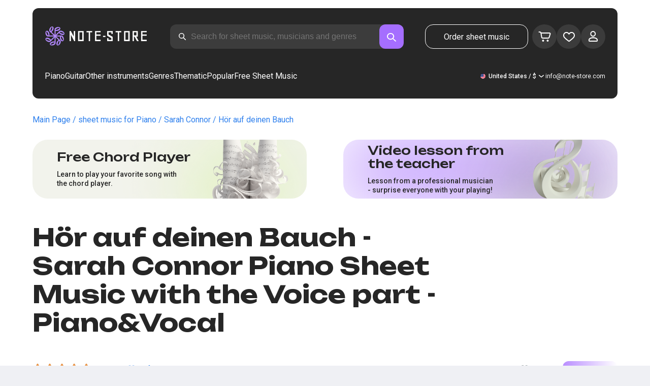

--- FILE ---
content_type: image/svg+xml
request_url: https://note-store.com/_next/image/?url=%2F_next%2Fstatic%2Fmedia%2Fuser.996fc731.svg&w=32&q=75
body_size: 510
content:
<svg xmlns="http://www.w3.org/2000/svg" width="29" height="28" fill="none"><path fill="#fff" d="M17.852 8.634a3.584 3.584 0 0 0-3.586-3.585 3.584 3.584 0 0 0-3.585 3.585 3.584 3.584 0 0 0 3.585 3.585 3.584 3.584 0 0 0 3.586-3.585Zm2.049 0a5.633 5.633 0 0 1-5.635 5.634 5.633 5.633 0 0 1-5.634-5.634A5.633 5.633 0 0 1 14.266 3a5.633 5.633 0 0 1 5.635 5.634ZM7.096 21.074c0 .966-.082.877.467.877h13.92c.548 0 .466.089.466-.878 0-2.344-3.384-3.732-7.427-3.732-4.042 0-7.426 1.388-7.426 3.732Zm-2.05 0c0-3.976 4.405-5.781 9.477-5.781 5.071 0 9.475 1.805 9.475 5.78 0 2.066-.8 2.927-2.516 2.927H7.562c-1.715 0-2.515-.861-2.515-2.927Z"/></svg>

--- FILE ---
content_type: image/svg+xml
request_url: https://note-store.com/_next/static/media/radiobutton-filled.dd8be864.svg
body_size: 215
content:
<svg xmlns="http://www.w3.org/2000/svg" width="24" height="24" fill="none"><g clip-path="url(#a)"><circle cx="12" cy="12" r="11" stroke="#A56EFF" stroke-width="2"/><path fill="#A56EFF" d="M12 6a6 6 0 1 0 0 12 6 6 0 0 0 0-12Z"/></g><defs><clipPath id="a"><path fill="#fff" d="M0 0h24v24H0z"/></clipPath></defs></svg>

--- FILE ---
content_type: text/x-component
request_url: https://note-store.com/notes/sarah-connor/h-r-auf-deinen-bauch/piano-vocal/
body_size: 23675
content:
5:I[39275,[],""]
6:I[61343,[],""]
0:["$@1",["rdFDcmOLKd0mdM-wuf4--",[[["",{"children":["(site)",{"children":["notes",{"children":[["params","sarah-connor/h-r-auf-deinen-bauch/piano-vocal","c"],{"children":["__PAGE__",{}]}]}]}]},"$undefined","$undefined",true],["",{"children":["(site)",{"children":["notes",{"children":[["params","sarah-connor/h-r-auf-deinen-bauch/piano-vocal","c"],{"children":["__PAGE__",{},[["$L2","$L3"],null],null]},["$L4",null],null]},["$","$L5",null,{"parallelRouterKey":"children","segmentPath":["children","(site)","children","notes","children"],"error":"$undefined","errorStyles":"$undefined","errorScripts":"$undefined","template":["$","$L6",null,{}],"templateStyles":"$undefined","templateScripts":"$undefined","notFound":"$undefined","notFoundStyles":"$undefined","styles":[["$","link","0",{"rel":"stylesheet","href":"/_next/static/css/0e077d84c283da68.css","precedence":"next","crossOrigin":"$undefined"}],["$","link","1",{"rel":"stylesheet","href":"/_next/static/css/2293e73dc04b184f.css","precedence":"next","crossOrigin":"$undefined"}],["$","link","2",{"rel":"stylesheet","href":"/_next/static/css/5afe35dd353c8357.css","precedence":"next","crossOrigin":"$undefined"}]]}],null]},["$","$L5",null,{"parallelRouterKey":"children","segmentPath":["children","(site)","children"],"error":"$undefined","errorStyles":"$undefined","errorScripts":"$undefined","template":["$","$L6",null,{}],"templateStyles":"$undefined","templateScripts":"$undefined","notFound":"$undefined","notFoundStyles":"$undefined","styles":null}],null]},["$L7",null],null],[[["$","link","0",{"rel":"stylesheet","href":"/_next/static/css/087f83ec98ebf895.css","precedence":"next","crossOrigin":"$undefined"}],["$","link","1",{"rel":"stylesheet","href":"/_next/static/css/c154efa23b2cf12f.css","precedence":"next","crossOrigin":"$undefined"}],["$","link","2",{"rel":"stylesheet","href":"/_next/static/css/0b5fd78d9f433e7f.css","precedence":"next","crossOrigin":"$undefined"}],["$","link","3",{"rel":"stylesheet","href":"/_next/static/css/64eb758c0c4bc0e6.css","precedence":"next","crossOrigin":"$undefined"}],["$","link","4",{"rel":"stylesheet","href":"/_next/static/css/72af30f6c8bfc58f.css","precedence":"next","crossOrigin":"$undefined"}],["$","link","5",{"rel":"stylesheet","href":"/_next/static/css/4eda288013bfb479.css","precedence":"next","crossOrigin":"$undefined"}],["$","link","6",{"rel":"stylesheet","href":"/_next/static/css/2921da38a20c95b0.css","precedence":"next","crossOrigin":"$undefined"}]],[null,"$L8"]]]]]]
9:I[38173,["3553","static/chunks/3553-c21275d24910e8a0.js","7492","static/chunks/7492-3d8f6cd682c25b6d.js","9343","static/chunks/9343-1aaf1b933d593fc0.js","2286","static/chunks/2286-5d5c626269d95ef4.js","3153","static/chunks/3153-e43a8004825745a4.js","4071","static/chunks/4071-4f93b7f44251ec0d.js","4584","static/chunks/4584-8e3ac8e2692e0cf6.js","1221","static/chunks/1221-f6755b2654a8b5a6.js","2189","static/chunks/2189-e1712c7f59149102.js","3293","static/chunks/3293-994257ca6a29a576.js","2102","static/chunks/2102-a33aa070730217d1.js","2417","static/chunks/2417-dba6c43147b499a5.js","1088","static/chunks/1088-cc24574a80a6edf6.js","3335","static/chunks/app/(site)/notes/%5B...params%5D/page-d1b4308658c7aa7c.js"],"Image"]
a:I[84080,["3553","static/chunks/3553-c21275d24910e8a0.js","7492","static/chunks/7492-3d8f6cd682c25b6d.js","5223","static/chunks/5223-f2b1186a44902908.js","1259","static/chunks/1259-5efd85cffc08a80e.js","1221","static/chunks/1221-f6755b2654a8b5a6.js","2189","static/chunks/2189-e1712c7f59149102.js","3185","static/chunks/app/layout-95bd0063cf4b28aa.js"],""]
b:I[75959,["3553","static/chunks/3553-c21275d24910e8a0.js","7492","static/chunks/7492-3d8f6cd682c25b6d.js","5223","static/chunks/5223-f2b1186a44902908.js","1259","static/chunks/1259-5efd85cffc08a80e.js","1221","static/chunks/1221-f6755b2654a8b5a6.js","2189","static/chunks/2189-e1712c7f59149102.js","3185","static/chunks/app/layout-95bd0063cf4b28aa.js"],"ReactQueryProvider"]
c:I[59907,["3553","static/chunks/3553-c21275d24910e8a0.js","7492","static/chunks/7492-3d8f6cd682c25b6d.js","5223","static/chunks/5223-f2b1186a44902908.js","1259","static/chunks/1259-5efd85cffc08a80e.js","1221","static/chunks/1221-f6755b2654a8b5a6.js","2189","static/chunks/2189-e1712c7f59149102.js","3185","static/chunks/app/layout-95bd0063cf4b28aa.js"],"AuthProvider"]
d:I[41269,["3553","static/chunks/3553-c21275d24910e8a0.js","7492","static/chunks/7492-3d8f6cd682c25b6d.js","5223","static/chunks/5223-f2b1186a44902908.js","1259","static/chunks/1259-5efd85cffc08a80e.js","1221","static/chunks/1221-f6755b2654a8b5a6.js","2189","static/chunks/2189-e1712c7f59149102.js","3185","static/chunks/app/layout-95bd0063cf4b28aa.js"],"ModalProvider"]
e:I[61867,["3553","static/chunks/3553-c21275d24910e8a0.js","7492","static/chunks/7492-3d8f6cd682c25b6d.js","5223","static/chunks/5223-f2b1186a44902908.js","1259","static/chunks/1259-5efd85cffc08a80e.js","1221","static/chunks/1221-f6755b2654a8b5a6.js","2189","static/chunks/2189-e1712c7f59149102.js","3185","static/chunks/app/layout-95bd0063cf4b28aa.js"],"CurrencyProvider"]
f:I[26917,["3553","static/chunks/3553-c21275d24910e8a0.js","7492","static/chunks/7492-3d8f6cd682c25b6d.js","5223","static/chunks/5223-f2b1186a44902908.js","1259","static/chunks/1259-5efd85cffc08a80e.js","1221","static/chunks/1221-f6755b2654a8b5a6.js","2189","static/chunks/2189-e1712c7f59149102.js","3185","static/chunks/app/layout-95bd0063cf4b28aa.js"],"YandexMetrika"]
10:I[34845,["3553","static/chunks/3553-c21275d24910e8a0.js","7492","static/chunks/7492-3d8f6cd682c25b6d.js","1221","static/chunks/1221-f6755b2654a8b5a6.js","2189","static/chunks/2189-e1712c7f59149102.js","7601","static/chunks/app/error-93c50744908b8c4d.js"],"default"]
12:I[7487,["3553","static/chunks/3553-c21275d24910e8a0.js","7492","static/chunks/7492-3d8f6cd682c25b6d.js","9343","static/chunks/9343-1aaf1b933d593fc0.js","2286","static/chunks/2286-5d5c626269d95ef4.js","1221","static/chunks/1221-f6755b2654a8b5a6.js","2189","static/chunks/2189-e1712c7f59149102.js","3293","static/chunks/3293-994257ca6a29a576.js","2102","static/chunks/2102-a33aa070730217d1.js","6537","static/chunks/6537-d3e0aa6e0077dd47.js","7034","static/chunks/app/(site)/notes/%5B...params%5D/layout-97f06e14e3eba9f7.js"],"Header"]
14:I[71608,["3553","static/chunks/3553-c21275d24910e8a0.js","7492","static/chunks/7492-3d8f6cd682c25b6d.js","9343","static/chunks/9343-1aaf1b933d593fc0.js","2286","static/chunks/2286-5d5c626269d95ef4.js","1221","static/chunks/1221-f6755b2654a8b5a6.js","2189","static/chunks/2189-e1712c7f59149102.js","3293","static/chunks/3293-994257ca6a29a576.js","2102","static/chunks/2102-a33aa070730217d1.js","6537","static/chunks/6537-d3e0aa6e0077dd47.js","7034","static/chunks/app/(site)/notes/%5B...params%5D/layout-97f06e14e3eba9f7.js"],"Footer"]
15:I[26614,["3553","static/chunks/3553-c21275d24910e8a0.js","7492","static/chunks/7492-3d8f6cd682c25b6d.js","9343","static/chunks/9343-1aaf1b933d593fc0.js","2286","static/chunks/2286-5d5c626269d95ef4.js","3153","static/chunks/3153-e43a8004825745a4.js","4071","static/chunks/4071-4f93b7f44251ec0d.js","4584","static/chunks/4584-8e3ac8e2692e0cf6.js","1221","static/chunks/1221-f6755b2654a8b5a6.js","2189","static/chunks/2189-e1712c7f59149102.js","3293","static/chunks/3293-994257ca6a29a576.js","2102","static/chunks/2102-a33aa070730217d1.js","2417","static/chunks/2417-dba6c43147b499a5.js","1088","static/chunks/1088-cc24574a80a6edf6.js","3335","static/chunks/app/(site)/notes/%5B...params%5D/page-d1b4308658c7aa7c.js"],"NotesCard"]
1:"$undefined"
7:["$","html",null,{"lang":"en","prefix":"og: http://ogp.me/ns#","children":[["$","head",null,{"children":[["$","link",null,{"rel":"apple-touch-icon","sizes":"180x180","href":"/favicon/apple-touch-icon.png"}],["$","link",null,{"rel":"icon","type":"image/png","sizes":"32x32","href":"/favicon/favicon-32x32.png"}],["$","link",null,{"rel":"icon","type":"image/png","sizes":"16x16","href":"/favicon/favicon-16x16.png"}],["$","meta",null,{"name":"msapplication-TileColor","content":"#da532c"}],["$","meta",null,{"name":"theme-color","content":"#ffffff"}],["$","meta",null,{"name":"theme-color","content":"#ffffff"}],["$","meta",null,{"name":"google-site-verification","content":"QIhIve6WR1FdnOsQORMrDaJwoM0yCSdCvc_MbxsjKLc"}],["$","link",null,{"rel":"alternate","hrefLang":"en","href":"https://note-store.com/notes/sarah-connor/h-r-auf-deinen-bauch/piano-vocal/"}],["$","link",null,{"rel":"alternate","hrefLang":"ru","href":"https://note-store.ru/notes/sarah-connor/h-r-auf-deinen-bauch/piano-vocal/"}],["$","link",null,{"rel":"alternate","hrefLang":"es","href":"https://note-store.es/notes/sarah-connor/h-r-auf-deinen-bauch/piano-vocal/"}],["$","link",null,{"rel":"alternate","hrefLang":"de","href":"https://note-store.de/notes/sarah-connor/h-r-auf-deinen-bauch/piano-vocal/"}],["$","link",null,{"rel":"alternate","hrefLang":"x-default","href":"https://note-store.com/notes/sarah-connor/h-r-auf-deinen-bauch/piano-vocal/"}],false,["$","script",null,{"dangerouslySetInnerHTML":{"__html":"\n                  (function(m,e,t,r,i,k,a){m[i]=m[i]||function(){(m[i].a=m[i].a||[]).push(arguments)};\n                  m[i].l=1*new Date();\n                  for (var j = 0; j < document.scripts.length; j++) {if (document.scripts[j].src === r) { return; }}\n                  k=e.createElement(t),a=e.getElementsByTagName(t)[0],k.async=1,k.src=r,a.parentNode.insertBefore(k,a)})\n                  (window, document, \"script\", \"https://mc.yandex.ru/metrika/tag.js\", \"ym\");\n\n                  ym(Number(50447332), \"init\", {\n                        clickmap:true,\n                        trackLinks:true,\n                        accurateTrackBounce:true,\n                        webvisor:true,\n                        trackHash:true,\n                        ecommerce:\"dataLayer\"\n                  });\n        "}}],["$","script",null,{"children":"window.dataLayer = window.dataLayer || [];"}],["$","noscript",null,{"children":["$","div",null,{"children":["$","$L9",null,{"src":"https://mc.yandex.ru/watch/50447332","style":{"position":"absolute","left":"-9999px"},"alt":"","width":1,"height":1,"priority":false}]}]}],["$","$La",null,{"id":"google-tag","strategy":"afterInteractive","children":"\n             (function(w,d,s,l,i){w[l]=w[l]||[];w[l].push({'gtm.start':\n              new Date().getTime(),event:'gtm.js'});var f=d.getElementsByTagName(s)[0],\n              j=d.createElement(s),dl=l!='dataLayer'?'&l='+l:'';j.async=true;j.src=\n              'https://www.googletagmanager.com/gtm.js?id='+i+dl;f.parentNode.insertBefore(j,f);\n              })(window,document,'script','dataLayer','GTM-PFBXSSB');\n              "}]]}],["$","body",null,{"className":"__className_1d6dd8","children":[["$","$Lb",null,{"children":["$","$Lc",null,{"children":["$","$Ld",null,{"children":["$","$Le",null,{"children":[["$","$Lf",null,{}],["$","$L5",null,{"parallelRouterKey":"children","segmentPath":["children"],"error":"$10","errorStyles":[],"errorScripts":[],"template":["$","$L6",null,{}],"templateStyles":"$undefined","templateScripts":"$undefined","notFound":"$L11","notFoundStyles":[],"styles":null}]]}]}]}]}],["$","script",null,{"type":"application/ld+json","dangerouslySetInnerHTML":{"__html":"{\"@context\":\"http://schema.org\",\"@type\":\"WebSite\",\"name\":\"Piano sheet music in PDF, MIDI format\",\"alternateName\":\"NoteStore\",\"url\":\"https://note-store.com\",\"potentialAction\":{\"@type\":\"SearchAction\",\"target\":\"https://note-store.com/search/?q={q}\",\"query-input\":\"name=q\"}}"}}],["$","script",null,{"type":"application/ld+json","dangerouslySetInnerHTML":{"__html":"{\"@context\":\"http://schema.org\",\"@type\":\"Organization\",\"name\":\"Note Store\",\"alternateName\":\"NoteStore\",\"description\":\"Our website is designed for musicians. Here you can find and download piano sheet music, both for individual compositions and ready-made collections! Most arrangements are posted with lyrics and an video tutorials. Visit our website and look for your favorite songs!\",\"url\":\"https://note-store.com\",\"email\":\"info@note-store.com\",\"logo\":\"https://note-store.com/_next/static/media/logo.c4b24e36.png\",\"sameAs\":[\"https://vk.com/noty_dlya_fortepiano\",\"https://www.facebook.com/notestorecom/\",\"https://ru.pinterest.com/notestorecom/\"],\"address\":{\"@type\":\"PostalAddress\",\"addressCountry\":\"com\",\"streetAddress\":\"20 Chandos Avenue, W5 4ER\",\"addressLocality\":\"London, United Kingdom\"}}"}}]]}]]}]
13:["params","sarah-connor/h-r-auf-deinen-bauch/piano-vocal","c"]
4:["$","div",null,{"className":"layout_page__ArCl3","children":[["$","$L12",null,{"bgColor":"white","data":[{"id":1,"level":1,"title":"Piano","url":"/category/instruments-is-piano/apply/","text":"Play the piano with the scores of your favorite compositions, created for you by professional musicians. Here you can buy and download sheet music for beginners and experienced pianists. The download includes a PDF file, which you can print and play wherever you want. Our sheet music catalog contains all kinds of sheet music - Tchaikovsky, Bach, Beethoven, Chopin, Korol i Shut, The Beatles, Linkin Park, sonatas, marches, waltzes, modern music, music from TV series and movies. Buy our scores and play the piano together with the Note-store portal!","img":"/upload/iblock/b34/z4e4v5v4tlabnsj609ap6vqodko1qmp3/piano_1.jpg","is_parent":true,"children":[{"id":2,"level":2,"title":"Easy sheet music for piano","url":"/category/arrangement-is-piano-easy/instruments-is-piano/apply/","text":"","img":null},{"id":3,"level":2,"title":"Piano and voice parts","url":"/category/arrangement-is-piano-vocal/instruments-is-piano/apply/","text":"","img":null},{"id":4,"level":2,"title":"For beginners","url":"/category/instruments-is-piano/complexity-is-beginner/apply/","text":"","img":null},{"id":5,"level":2,"title":"Classical music","url":"/category/genre-is-classic/instruments-is-piano/apply/","text":"","img":null,"is_parent":true,"children":[{"id":6,"level":3,"title":"Sergei Rachmaninoff","url":"/musicians/sergey-rakhmaninov/","text":"","img":null},{"id":7,"level":3,"title":"Ludovico Einaudi","url":"/musicians/ludovico-einaudi/","text":"","img":null},{"id":8,"level":3,"title":"Pyotr Ilyich Tchaikovsky","url":"/musicians/p-chaykovskiy/","text":"","img":null},{"id":9,"level":3,"title":"Ludwig van Beethoven","url":"/musicians/lyudvig-van-betkhoven/","text":"","img":null},{"id":10,"level":3,"title":"Hans Zimmer","url":"/musicians/khans-tsimmer/","text":"","img":null},{"id":11,"level":3,"title":"Wolfgang Amadeus Mozart","url":"/musicians/w-a-mozart/","text":"","img":null}]},{"id":12,"level":2,"title":"Jazz","url":"/category/genre-is-jazz/instruments-is-piano/apply/","text":"","img":null},{"id":13,"level":2,"title":"Rock","url":"/category/genre-is-rock/instruments-is-piano/apply/","text":"","img":null},{"id":14,"level":2,"title":"Pop","url":"/category/genre-is-pop/instruments-is-piano/apply/","text":"","img":null},{"id":15,"level":2,"title":"Soundtracks","url":"/category/genre-is-soundtrack/instruments-is-piano/apply/","text":"","img":null}]},{"id":16,"level":1,"title":"Guitar","url":"/category/instruments-is-guitar/apply/","text":"","img":"/upload/iblock/c7f/pjornpujs1r17xy723lmjlumhmvf6k0d/guitar_1.jpg","is_parent":true,"children":[{"id":17,"level":2,"title":"Chords for beginners","url":"/category/instruments-is-guitar/complexity-is-beginner/apply/","text":"","img":null},{"id":18,"level":2,"title":"Rock","url":"/category/genre-is-rock/instruments-is-guitar/apply/","text":"","img":null},{"id":30,"level":2,"title":"Tabs","url":"/category/arrangement-is-guitar-tab-easy-or-guitar-tab-or-guitar-vocal-tab/instruments-is-guitar/apply/","text":"","img":null},{"id":31,"level":2,"title":"Easy chords","url":"/category/arrangement-is-guitar-tab-easy/instruments-is-guitar/apply/","text":"","img":null},{"id":32,"level":2,"title":"Guitar and voice","url":"/category/arrangement-is-guitar-vocal-tab/instruments-is-guitar/apply/","text":"","img":null},{"id":33,"level":2,"title":"Pop","url":"/category/genre-is-pop/instruments-is-guitar/apply/","text":"","img":null},{"id":34,"level":2,"title":"Soundtracks","url":"/category/genre-is-soundtrack/instruments-is-guitar/apply/","text":"","img":null}]},{"id":35,"level":1,"title":"Other instruments","url":"#","text":"","img":null,"is_parent":true,"children":[{"id":36,"level":2,"title":"Balalaika","url":"/category/instruments-is-balalaika/apply/","text":"","img":null},{"id":37,"level":2,"title":"Button accordion","url":"/category/instruments-is-bayan/apply/","text":"","img":null},{"id":86,"level":2,"title":"Voice","url":"/category/instruments-is-vocal/apply/","text":"","img":null},{"id":87,"level":2,"title":"Violin","url":"/category/instruments-is-violin/apply/","text":"","img":null},{"id":38,"level":2,"title":"Flute","url":"/category/instruments-is-flute/apply/","text":"","img":null}]},{"id":39,"level":1,"title":"Genres","url":"#","text":"","img":null,"is_parent":true,"children":[{"id":40,"level":2,"title":"Pop","url":"/category/genre-is-pop/apply/","text":"","img":null},{"id":41,"level":2,"title":"Rock","url":"/category/genre-is-rock/apply/","text":"","img":null},{"id":42,"level":2,"title":"Classical/ Modern classical","url":"/category/genre-is-classic/apply/","text":"","img":null},{"id":43,"level":2,"title":"Instrumental","url":"/category/genre-is-instrumental-music/apply/","text":"","img":null},{"id":44,"level":2,"title":"Soundtracks","url":"/category/genre-is-soundtrack/apply/","text":"","img":null},{"id":45,"level":2,"title":"Pop","url":"/category/genre-is-pop-genre/apply/","text":"","img":null},{"id":46,"level":2,"title":"Alternative/ Rock","url":"/category/genre-is-alternative-rock/apply/","text":"","img":null},{"id":47,"level":2,"title":"Pop rock","url":"/category/genre-is-pop-rock/apply/","text":"","img":null},{"id":48,"level":2,"title":"Indie","url":"/category/genre-is-indi/apply/","text":"","img":null},{"id":49,"level":2,"title":"March","url":"/category/genre-is-march/apply/","text":"","img":null},{"id":50,"level":2,"title":"Rap/ Hip Hop","url":"/category/genre-is-rap/apply/","text":"","img":null},{"id":51,"level":2,"title":"Dance","url":"/category/genre-is-dance-music/apply/","text":"","img":null},{"id":52,"level":2,"title":"Râ€™nâ€™B","url":"/category/genre-is-rnb/apply/","text":"","img":null},{"id":53,"level":2,"title":"Chanson","url":"/category/genre-is-chanson/apply/","text":"","img":null},{"id":54,"level":2,"title":"Electronic","url":"/category/genre-is-electronic-music/apply/","text":"","img":null},{"id":55,"level":2,"title":"Folk","url":"/category/genre-is-folk/apply/","text":"","img":null},{"id":56,"level":2,"title":"Country","url":"/category/genre-is-country/apply/","text":"","img":null},{"id":57,"level":2,"title":"Children","url":"/category/genre-is-childrens-song/apply/","text":"","img":null},{"id":58,"level":2,"title":"Soviet songs","url":"/category/genre-is-sovietsong/apply/","text":"","img":null},{"id":59,"level":2,"title":"Church/Gospel","url":"/category/genre-is-church_music/apply/","text":"","img":null}]},{"id":60,"level":1,"title":"Thematic","url":"/popular/","text":"","img":null,"is_parent":true,"children":[{"id":61,"level":2,"title":"Movies","url":"/popular/movies/","text":"","img":null,"is_parent":true,"children":[{"id":62,"level":3,"title":"Avatar: The Way of Water","url":"/popular/movies/avatar-the-way-of-water/","text":"","img":null},{"id":63,"level":3,"title":"Titanic","url":"/popular/movies/titanic/","text":"","img":null},{"id":64,"level":3,"title":"Harry Potter","url":"/popular/movies/garri-potter/","text":"","img":null},{"id":65,"level":3,"title":"Hachi: A Dogâ€™s Tale","url":"/popular/movies/hachiko/","text":"","img":null},{"id":66,"level":3,"title":"Requiem for a Dream","url":"/popular/movies/rekviem-po-mechte/","text":"","img":null},{"id":67,"level":3,"title":"Pirates of the Caribbean","url":"/popular/movies/piraty-karibskogo-morya/","text":"","img":null},{"id":68,"level":3,"title":"Twilight","url":"/popular/movies/sumerki/","text":"","img":null},{"id":69,"level":3,"title":"The Greatest Showman","url":"/popular/movies/velichayshiy-shoumen/","text":"","img":null},{"id":70,"level":3,"title":"Star Wars","url":"/popular/movies/star-wars/","text":"","img":null},{"id":71,"level":3,"title":"La la land","url":"/popular/movies/la-la-lend/","text":"","img":null},{"id":95,"level":3,"title":"Romeo and Juliet (1968)","url":"/popular/movies/romeo-i-dzhuletta/","text":"","img":null},{"id":97,"level":3,"title":"Aladdin (2019)","url":"/popular/movies/aladdin-2019/","text":"","img":null},{"id":98,"level":3,"title":"The Lion King (2019)","url":"/popular/movies/korol-lev/","text":"","img":null},{"id":101,"level":3,"title":"The Lord of the Rings: The Fellowship of the Ring","url":"/popular/movies/the-lord-of-the-rings-the-fellowship-of-the-ring-sheet-music/","text":"","img":null},{"id":102,"level":3,"title":"Pride and Prejudice","url":"/popular/movies/pride-and-prejudice-sheet-music/","text":"","img":null}]},{"id":72,"level":2,"title":"Classical music","url":"/popular/classical/","text":"","img":null,"is_parent":true,"children":[{"id":73,"level":3,"title":"The Four Seasons - Vivaldi","url":"/popular/classical/antonio-vivaldi-vremena-goda/","text":"","img":null},{"id":74,"level":3,"title":"The Seasons - Tchaikovsky","url":"/popular/classical/chaykovskiy-pyetr-ilich-vremena-goda/","text":"","img":null},{"id":75,"level":3,"title":"Piano Sonatas - Beethoven","url":"/popular/classical/sonaty-betkhovena/","text":"","img":null},{"id":76,"level":3,"title":"Waltz sheet music","url":"/popular/classical/noty-dlya-valsa/","text":"","img":null}]},{"id":77,"level":2,"title":"Cartoons","url":"/popular/cartoons/","text":"","img":null,"is_parent":true,"children":[{"id":78,"level":3,"title":"The Lion King","url":"/popular/cartoons/korol-lev/","text":"","img":null},{"id":79,"level":3,"title":"Frozen","url":"/popular/cartoons/noty-kholodnoe-serdtse/","text":"","img":null},{"id":80,"level":3,"title":"Beauty and the beast","url":"/popular/cartoons/krasavitsa-i-chudovishche/","text":"","img":null},{"id":103,"level":3,"title":"Disney sheet music","url":"/popular/cartoons/disney-sheet-music/","text":"","img":null},{"id":104,"level":3,"title":"Moana (Disney)","url":"/popular/cartoons/moana-disney/","text":"","img":null},{"id":105,"level":3,"title":"Anime sheet music","url":"/popular/cartoons/anime-sheet-music/","text":"","img":null},{"id":106,"level":3,"title":"Ð¡artoon â€™Upâ€™","url":"/popular/cartoons/notes-from-the-cartoon-up/","text":"","img":null},{"id":107,"level":3,"title":"Howlâ€™s Moving Castle","url":"/popular/cartoons/howl-s-moving-castle-sheet-music/","text":"","img":null}]},{"id":81,"level":2,"title":"Music school","url":"/popular/noty-dlya-muzykalnoy-shkoly/","text":"","img":null,"is_parent":true,"children":[{"id":82,"level":3,"title":"First year (Beginning)","url":"/popular/noty-dlya-muzykalnoy-shkoly/noty-pervyy-klass/","text":"","img":null},{"id":83,"level":3,"title":"Second year (Continuing)","url":"/popular/noty-dlya-muzykalnoy-shkoly/noty-dlya-vtorogo-klassa/","text":"","img":null}]},{"id":88,"level":2,"title":"Notes for kindergarten","url":"/popular/noty-dlya-detskogo-sada/","text":"","img":null,"is_parent":true,"children":[{"id":89,"level":3,"title":"Notes for the Junior group","url":"/popular/noty-dlya-detskogo-sada/pesni-dlya-detskogo-sada/","text":"","img":null},{"id":90,"level":3,"title":"Notes for the middle group","url":"/popular/noty-dlya-detskogo-sada/noty-dlya-srednej-gruppy-detskogo-sada/","text":"","img":null},{"id":91,"level":3,"title":"Notes for the senior group","url":"/popular/noty-dlya-detskogo-sada/piano-notes-for-the-senior-kindergarten-group/","text":"","img":null}]},{"id":92,"level":2,"title":"Religious music","url":"/popular/religiousmusic/","text":"","img":null,"is_parent":true,"children":[{"id":93,"level":3,"title":"Easter sheet music","url":"/popular/religiousmusic/paskhalnye-noty/","text":"","img":null},{"id":94,"level":3,"title":"Christian sheet music","url":"/popular/religiousmusic/christian-sheet-music/","text":"","img":null},{"id":108,"level":3,"title":"Gospel","url":"/popular/religiousmusic/gospel-music-notes/","text":"","img":null}]},{"id":109,"level":2,"title":"Notes from Computer Games","url":"/popular/computergames/","text":"","img":null,"is_parent":true,"children":[{"id":110,"level":3,"title":"The Legend Of Zelda","url":"/popular/computergames/the-legend-of-zelda/","text":"","img":null},{"id":111,"level":3,"title":"Friday Night Funkinâ€™","url":"/popular/computergames/friday-night-funkin/","text":"","img":null},{"id":112,"level":3,"title":"Super Mario Bros.","url":"/popular/computergames/super-mario-bros/","text":"","img":null},{"id":113,"level":3,"title":"Video Games sheet music","url":"/popular/computergames/video-games-sheet-music/","text":"","img":null},{"id":114,"level":3,"title":"Minecraft","url":"/popular/computergames/minecraft-sheet-music/","text":"","img":null},{"id":115,"level":3,"title":"Five Nights at Freddyâ€™s","url":"/popular/computergames/five-nights-at-freddy-s/","text":"","img":null}]}]},{"id":84,"level":1,"title":"Popular","url":"/notes/all_popular/","text":"","img":null},{"id":85,"level":1,"title":"Free Sheet Music","url":"/notes/all_free/","text":"","img":null}],"q":"$undefined","locale":{"NS_SEEK_PLACEHOLDER":"Search for sheet music, musicians and genres","NS_SEEK_PLACEHOLDER_SHOT":"Search parameters: sheet music, musicians...","MENU_ORDER":"Make an Order","MENU_PIANO":"Piano","MENU_GUITAR":"Guitar","MENU_ALL_INSTRUMENTS":"Other instruments","MENU_GENRES":"Genres","MENU_THEMATIC":"Thematic","MENU_BLOG":"$undefined","HEADER_MENU_TITLE":"Menu","PAGINATION_PREV":"Back","FORM_SEARCH_TITLE":"Search","LANG":"Language","CURRENCY":"Currency","CURRENCY_EUR":"Euro","CURRENCY_USD":"U.S. Dollar","CURRENCY_RUB":"Russian Ruble","CURRENCY_GBP":"Pound Sterling","PAGE_NOTES_ORDERS_FORM_SUBMIT":"Order sheet music","PAGE_PERSONAL_SIGN_IN":"Log in","PAGE_PERSONAL_SIGN_IN_LOGIN":"Login","PAGE_PERSONAL_SIGN_IN_LOGIN_PH":"Enter your login","PAGE_PERSONAL_SIGN_IN_PASS":"Password","PAGE_PERSONAL_SIGN_IN_PASS_PH":"Enter your password","PAGE_PERSONAL_SIGN_IN_BTN":"Log in","PAGE_PERSONAL_SIGN_IN_ERROR":"Authorization error. Try again later","OG_ORGANIZATION_EMAIL":"info@note-store.com","PAGE_PERSONAL_RECOVER_PASS":"Forgot your password?","PAGE_PERSONAL_RECOVER_PASS_TITLE":"Password Reset","PAGE_PERSONAL_RECOVER_PASS_MAIL":"Email","PAGE_PERSONAL_RECOVER_PASS_MAIL_PH":"Enter your email address","PAGE_PERSONAL_RECOVER_PASS_BTN":"Reset your password","PAGE_PERSONAL_RECOVER_PASS_SUCCESS":"The password has been reset","PAGE_PERSONAL_RECOVER_PASS_SUCCESS_TEXT":"Password recovery instructions have been sent to your email.","PAGE_PERSONAL_RECOVER_PASS_SUCCESS_BTN":"ÐžÐº","PAGE_PERSONAL_RECOVER_PASS_ERROR_MAIL":"The user with this email was not found","PAGE_PERSONAL_RECOVER_PASS_ERROR":"Password reset error. Try again later","PAGE_PERSONAL_REGISTRATION":"Register","PAGE_PERSONAL_REGISTRATION_TITLE":"Registration","PAGE_PERSONAL_REGISTRATION_MAIL":"Email","PAGE_PERSONAL_REGISTRATION_MAIL_PH":"Enter your email address","PAGE_PERSONAL_REGISTRATION_PASS":"Password","PAGE_PERSONAL_REGISTRATION_PASS_2":"Repeat the password","PAGE_PERSONAL_REGISTRATION_PASS_PH":"Enter the password","PAGE_PERSONAL_REGISTRATION_SUCCESS":"You have successfully registered","PAGE_PERSONAL_REGISTRATION_SUCCESS_TEXT":"$undefined","PAGE_PERSONAL_REGISTRATION_SUCCESS_BTN":"$undefined","PAGE_PERSONAL_REGISTRATION_ERROR":"Registration error. Try again later","PAGE_PERSONAL_REGISTRATION_BTN":"Register","PAGE_PERSONAL_REGISTRATION_PASS_ERROR":"Passwords don&#8217;t match","SEARCH_HINT_NOTES":"Notes","SEARCH_HINT_MUSICIANS":"Musician","SEARCH_HINT_RUBRIC":"Section","PAGE_SERCH_NO_RESULT_1":"For","PAGE_SERCH_NO_RESULT_2":"No results found","PAGE_SERCH_NO_RESULT_BTN":"Request addition","PAGE_SERCH_RESULT_SHOW_MORE":"Show more","NOTES_ONE":"musical composition","NOTES_TWO":"musical compositions","NOTES_MANY":"musical compositions","PAGE_PERSONAL_SIGN_SOCIAL_AUTH":"Other authorization methods"}}],["$","main",null,{"className":"layout_content__4pby2","children":["$","$L5",null,{"parallelRouterKey":"children","segmentPath":["children","(site)","children","notes","children","$13","children"],"error":"$undefined","errorStyles":"$undefined","errorScripts":"$undefined","template":["$","$L6",null,{}],"templateStyles":"$undefined","templateScripts":"$undefined","notFound":"$undefined","notFoundStyles":"$undefined","styles":[["$","link","0",{"rel":"stylesheet","href":"/_next/static/css/27c036cd69f221d2.css","precedence":"next","crossOrigin":"$undefined"}],["$","link","1",{"rel":"stylesheet","href":"/_next/static/css/ad78174ed282fcac.css","precedence":"next","crossOrigin":"$undefined"}],["$","link","2",{"rel":"stylesheet","href":"/_next/static/css/8baf5c9a5c82302a.css","precedence":"next","crossOrigin":"$undefined"}],["$","link","3",{"rel":"stylesheet","href":"/_next/static/css/3602bd67cb97f417.css","precedence":"next","crossOrigin":"$undefined"}]]}]}],["$","$L14",null,{"locale":{"CURRENCY":"Currency","CURRENCY_EUR":"Euro","CURRENCY_USD":"U.S. Dollar","CURRENCY_RUB":"Russian Ruble","CURRENCY_GBP":"Pound Sterling","LANG":"Language","LICLIB_SUFFIX":"All rights reserved","PG_CONTACTS_TXT1":"47TH PARALLEL LTD","PG_CONTACTS_TXT2":"20 Chandos Avenue, W5 4ER, London, United Kingdom","FOOTER_MENU_1":"Customer service","FOOTER_MENU_1_1":"Payment options","FOOTER_MENU_1_2":"Contacts us","FOOTER_MENU_1_3":"Print your music","FOOTER_MENU_1_4":"Support","FOOTER_MENU_1_5":"My Account","FOOTER_MENU_1_6":"FAQ","FOOTER_MENU_1_7":"Order status","FOOTER_MENU_2":"Popular sections","FOOTER_MENU_2_SHORT":"Popular sections","FOOTER_MENU_2_1":"Catalogue","FOOTER_MENU_2_2":"Musicians","FOOTER_MENU_2_3":"Order sheet music","FOOTER_MENU_2_4":"Description of the arrangements","FOOTER_MENU_2_5":"$undefined","FOOTER_MENU_3":"Our company","FOOTER_MENU_3_1":"About","FOOTER_MENU_3_2":"Note-Store Blog","FOOTER_MENU_4":"About","FOOTER_MENU_4_1":"About Note-Store","FOOTER_MENU_4_2":"Terms of sale","FOOTER_MENU_4_3":"Personal data processing policy","FOOTER_MENU_4_4":"User agreement","FOOTER_MENU_4_5":"Refund policy","COPYRIGHT_HOST":"note-store.com","PAGE_REVIEWS_H1":"Reviews"}}]]}]
8:[["$","meta","0",{"name":"viewport","content":"width=device-width, initial-scale=1"}],["$","meta","1",{"charSet":"utf-8"}],["$","title","2",{"children":"HÃ¶r auf deinen Bauch â€“ Sarah Connor sheet music for piano and vocals (with lyrics) at Note-Store.com | Piano&Vocal SKU PVO0013495"}],["$","meta","3",{"name":"description","content":"\" ðŸŽ¼ Sarah Connor â€“ HÃ¶r auf deinen Bauch: download sheet music for piano with vocal part (with lyrics) at Note-Store.com (Piano&Vocal SKU PVO0013495). âœ… All arrangements are created by professional musicians, available in PDF and MIDI formats with a free sample for download.ðŸŽ¶"}],["$","meta","4",{"name":"keywords","content":"Piano sheet music, piano scores, musical scores, download sheet music, modern sheet music, sheet music collections, arrangements, free sheet music, songs sheet music, notestore, classical notes"}],["$","link","5",{"rel":"canonical","href":"https://note-store.com/notes/sarah-connor/h-r-auf-deinen-bauch/piano-vocal/"}],["$","meta","6",{"property":"og:title","content":"HÃ¶r auf deinen Bauch â€“ Sarah Connor sheet music for piano and vocals (with lyrics) at Note-Store.com | Piano&Vocal SKU PVO0013495"}],["$","meta","7",{"property":"og:description","content":"\" ðŸŽ¼ Sarah Connor â€“ HÃ¶r auf deinen Bauch: download sheet music for piano with vocal part (with lyrics) at Note-Store.com (Piano&Vocal SKU PVO0013495). âœ… All arrangements are created by professional musicians, available in PDF and MIDI formats with a free sample for download.ðŸŽ¶"}],["$","meta","8",{"property":"og:site_name","content":"Easy sheet music for piano - Download notes PDF,MIDI at Note-store.com"}],["$","meta","9",{"property":"og:type","content":"website"}],["$","meta","10",{"name":"twitter:card","content":"summary"}],["$","meta","11",{"name":"twitter:title","content":"HÃ¶r auf deinen Bauch â€“ Sarah Connor sheet music for piano and vocals (with lyrics) at Note-Store.com | Piano&Vocal SKU PVO0013495"}],["$","meta","12",{"name":"twitter:description","content":"\" ðŸŽ¼ Sarah Connor â€“ HÃ¶r auf deinen Bauch: download sheet music for piano with vocal part (with lyrics) at Note-Store.com (Piano&Vocal SKU PVO0013495). âœ… All arrangements are created by professional musicians, available in PDF and MIDI formats with a free sample for download.ðŸŽ¶"}],["$","link","13",{"rel":"icon","href":"/favicon.ico","type":"image/x-icon","sizes":"48x48"}],["$","meta","14",{"name":"next-size-adjust"}]]
2:null
16:T420,The piano sheet for the melody HÃ¶r auf deinen Bauch performed by Sarah Connor is ready for download!. This Pop-themed track was created by skilled artists, providing the premium quality of sheet music. This VOCAL arrangements are suited for trained pianists. The score is purchasable at the price of $6.60 and is available for download in PDF and MIDI musical formats. Hoping to find piano music that is not only of high quality and simple to perform? These piano sheets offer the perfect combination of educational delight and musical enjoyment. Although thereâ€™s a charge for this piano music itâ€™s a beneficial buy for people wanting a stylish and delightful musical performance. In addition the sheet music includes chords enhancing flexibility to your rendition. For piano starters many options are available like free piano sheet music or free piano PDFs to guide your practice journey. Yet for a memorable piano moment we wholeheartedly advise this music arrangement that turns playing into pure joy. Get the sheet music for this unique song now!17:T48e,The piano sheet music for the melody %title%, performed by %musicians%, is currently in Piano.Solo arrangement. This %genres%-genre track was created by expert musicians, ensuring the premium quality of musical notation.<br/><br/>
These single-piano music sheets are ideal for pianists with some practice at the keyboard. The score is obtainable for only %price% and can be downloaded as PDF and MIDI formats.
Are you wanting music scores that is at once excellent but also simple to play? These arrangements deliver the ideal blend of learning, fun and artistic entertainment.<br/><br/>
Although this piano composition is not free, it is a significant acquisition for anyone pursuing a sophisticated and lovely musical experience rendition. Additionally, the notation includes harmonic progressions, adding flexibility to your performance.<br/><br/>
For beginners, there are plenty of guides like complimentary arrangements to help you get started. However, for a authentic highlight at the musical stage, we highly recommend this PDF sheet music, which makes playing tracks on the keyboard a pleasure.<br/><br/>
Get the piano score for this unique composition now.18:T447,The piano sheet music for the song %title%, performed by %musicians%, is now available! has been released! This %genres%-genre piece was created by talented creators providing the best possible level of arrangements.<br><br>
These piano VOCAL sheets are designed for pianists with prior experience at the keyboard. The piano music can be acquired for only %price% and can be downloaded as PDF and MIDI files.<br><br>
Searching for piano arrangements of excellent standard but also easy to play? These scores blend simplicity and fun of educational delight and musical enjoyment. Though these sheets require a purchase it is a worthwhile investment for those looking for a refined and melodious piano-song experience. Whatâ€™s more, these sheets feature chord notations, offering adaptability for your playing.<br><br>
For beginners, there are plenty of resources like costless sheet music or free piano PDFs to ease you into playing. Yet for a memorable piano moment, we highly recommend this PDF sheet music, that eases your musical journey.<br><br>
Download this exceptional arrangement today!3:[["$","div",null,{"className":"page_page__R_0X0","children":["$","$L15",null,{"data":{"id":13495,"note_id":13492,"url":"/notes/sarah-connor/h-r-auf-deinen-bauch/piano-vocal/","article":"PVO0013495","img":{"src":"/upload/pdflic/135/13495_s1.png"},"complexity":{"title":"Advanced","level":20},"instruments":[{"code":"piano","title":"Piano"},{"code":"vocal","title":"Vocal"}],"rate":null,"tonality":null,"isempty":false,"isfree":false,"favorite":false,"pdfpages":7,"mp3":"/upload/note_files/a25/2ldva4qwv4y5qsqoiq9q94h3irxyl0yp/Sarah-Connor-_-Ho_r-auf-deinen-Bauch.-Piano_Vocal.mp3","title":"HÃ¶r auf deinen Bauch","likes":0,"rating":5,"vote_count":1,"views":1452,"year":"2019","musicians":[{"id":12438,"url":"/musicians/sarah-connor/","title":"Sarah Connor"}],"author_words":null,"author_music":null,"author":"REBSCHER NICOLAS; CONNOR SARAH","signatureartist":{"title":"Ars Etic","url":"/signatureartist/ars-etic/"},"licensed":"ÐžÐžÐž \"Natcionalnoe musicalnoe isdatelstvo\"","collections":null,"sets":null,"genres":[{"code":"pop","title":"Pop"}],"partiture_with_text":false,"arrangement":{"id":"piano-vocal","title":"Piano&Vocal"},"price":{"BASE":{"PRINT_VALUE":"$$7.20","VALUE":7.2,"CURRENCY":"USD","STORE_ID":null},"MIDI":{"PRINT_VALUE":"$$10.80","VALUE":10.8,"CURRENCY":"USD","STORE_ID":null},"FINAL":{"PRINT_VALUE":"$$14.30","VALUE":14.3,"CURRENCY":"USD","STORE_ID":null}},"arrangements":[{"code":"piano-easy","title":"Piano.Easy","offer_id":13493},{"code":"piano-solo","title":"Piano.Solo","offer_id":13494},{"code":"piano-vocal","title":"Piano&Vocal","offer_id":13495}],"created":"2019-05-20 11:14:47","modified":"2024-01-08 07:33:06","text":"Alle suchen nach dem nÃ¤chsten ...","description":"$16","DOWNLOAD_PREVIEW_PDF_BACK":"Download PDF free sheet music","DOWNLOAD_PREVIEW_PDF_BANNER_TITLE_BACK":"Download free sheet music (PDF fragment) for the song Sarah Connor - HÃ¶r auf deinen Bauch in the arrangement Piano&Vocal","DOWNLOAD_PREVIEW_PDF_BANNER_BTN_BACK":"Download PDF sheet music","NOTE_TAB_DSCR_TITLE_1_BACK":"Description of the sheet music for Sarah Connor - HÃ¶r auf deinen Bauch arranged by Piano&Vocal","NOTE_OTHER_ARRANGEMENT_BACK":"Other arrangements for the song Sarah Connor - HÃ¶r auf deinen Bauch for download","CT_CPV_CATALOG_ANALOG_BACK":"Similar musicians to Sarah Connor"},"questions":[],"questionsPager":"$undefined","reviews":[],"reviewsPager":{"page_current":1,"pages_all":0,"records_all":0,"records_per_page":5},"reviewRatings":{"rating_avg":5,"rating_cnt":1,"ratings":{"1":0,"2":0,"3":0,"4":0,"5":0}},"locale":{"FAVORITE_OFF":"To favorites","FAVORITE_ON":"In favorites","MENU_MAIN":"Main Page","TITLE_NOTE_PREFIX":"Sheet music","SHARE":"Share","DOWNLOAD_PREVIEW_TEXT_FRAGMENT_1":"Download the first sheet of sheet music (chords)","DOWNLOAD_PREVIEW_TEXT_FRAGMENT_2":"to see what the notes\n          the notes (chords) will look like after you buy them.","DOWNLOAD_PREVIEW_TEXT_FRAGMENT_3":"In this file you will see the quality of the musical notation on the first sheet. You&#8217;ll also get a chance to play the first musical scores of the piece.","CT_BCE_CATALOG_FB_NOTES":"Free Sheet music","CT_BCE_CATALOG_FORMATS2":"Available formats","NOTE_FREE_FORMAT_TEXT":"The sheet music download will begin immediately upon clicking the â€œDownloadâ€ button.","NOTE_NO_FREE_FORMAT_TEXT":"Choose the formats you would like to purchase sheet music in. We will send you the paid sheet music to the e-mail specified when placing the order","NOTE_FREE_BTN":"Download","NOTE_TO_BASKET_BTN":"Go to the shopping cart","NOTE_NO_FREE_BTN":"Buy","NOTE_WARRANTY":"100% refund guarantee","NOTE_INCLUDING_PDF":"The price includes the printed PDF","NOTE_ACTOR":"Musician","NOTE_GENRE":"Genre","NOTE_ARTICLE":"Item number","NOTE_ARRANGEMENT":"Arrangement","NOTE_ARRANGEMENT_OTHER":"Other arrangements of this piece","NOTE_ARRANGER":"The arranger","WATCH_MORE":"Watch more","SCORE_ONE":"score","SCORE_TWO":"scores","SCORE_MANY":"scores","FEEDBACK_ONE":"Review","FEEDBACK_TWO":"Review","FEEDBACK_MANY":"Reviews","PLAYER_TEXT":"Listen to the way it is played","REVIEWS_ONE":"review","REVIEWS_TWO":"reviews","REVIEWS_MANY":"reviews","NOTE_TAB_DSCR":"Description and characteristics","NOTE_TAB_RECOMMEND":"We recommend","NOTE_TAB_QUESTIONS":"Questions","NOTE_TAB_REVIEWS":"Customer Reviews","NOTE_TAB_DSCR_FRAGMENT_1":"sheet music and printed PDF scores for","NOTE_TAB_DSCR_GENRE":"Sheet music genre","NOTE_TAB_DSCR_FRAGMENT_2":"Catalog number of the arrangement","NOTE_TAB_DSCR_FRAGMENT_3":"The sheet music was created by professional musicians. You can download digital sheet music, as well as print it from a PDF file, which is included in the price.","NOTE_TAB_DSCR_FRAGMENT_4":"Song","NOTE_TAB_DSCR_FRAGMENT_5":"sounds great in the arrangement for","NOTE_TAB_DSCR_PIANO_EASY_TMPL":"The beginner-friendly keyboard for the musical piece %title% in the %genres% style, written by %musicians%, is now accessible! These high-standard sheet music were crafted by professional pianists, ensuring their premium standard. They are intended for keyboard players with a background in piano performance.<br/><br/>\nThe music scores is provided as digital file and music file versions and is priced at only %price%. Are you in need of no-cost music notations? While these scores are paid, they give an excellent opportunity to enhance your collection with superior piano scores.<br/><br/>\nWhether you are browsing for \"musical scores\", \"simple piano sheets\", or \"song sheets\", this work has all you require for improving and presenting. It also features helpful harmonies to elevate your musical ability.<br/><br/>\nDownload the %title% transcriptions as a printable sheet for a low price and experience access to a one-of-a-kind piano-melody. Obtain your music file today!","NOTE_TAB_DSCR_PIANO_SOLO_TMPL":"$17","NOTE_TAB_DSCR_PIANO_VOKAL_TMPL":"$18","NOTE_TAB_DSCR_GUITAR_TAB_EASY_TMPL":"Easy guitar tabs for the composition %title%, performed by %musicians%, music genre of the piece â€“ %genres%. The tabs have been specially simplified, which makes it easy to read for skilled guitarists as well as for beginners, who find the %instruments% a complex instrument yet. Formats, available for download from the website - PDF, MIDI, the price of tabs in the Guitar.Tabs (Easy) arrangement is %price%.","NOTE_TAB_DSCR_GUITAR_TAB_TMPL":"Guitar tabs for the composition %title%, music genre of the piece â€“ %genres%, performed by %musicians%. The guitar tabs were created by professional musicians, skilled and experienced in this field. When choosing the Guitar.Tabs arrangement, you need to consider that it is more complex than Guitar.Tabs (Easy), therefore it&#8217;s not always suitable for beginner learners, who only started mastering the %instruments%. Formats, available for download from the website - PDF, MIDI, the price is %price%.","NOTE_TAB_DSCR_GUITAR_CHORDS_TABS_TMPL":"An arrangement, containing both chords and tabs, was written for %instruments%, for a song (tune) %title%, in the genre of %genres%, originally performed by %musicians%. Arrangements Guitar.Chords&Tabs are created by a professional guitarist, skilled and experienced in this field. You can place an order choosing PDF or MIDI formats, at a price of %price%.","NOTE_TAB_DSCR_GUITAR_ACCORD_TMPL":"Chords, that are already available on the website and made tÐ¾ order, for the tune %title%, performed by %musicians%, music genre â€“ %genres%. The chords were created by a professional guitarist at the highest level. PDF and MIDI formats are available to download for the website users; you can also order an arrangement of Guitar.Chords&Tabs, with an additional  tablature. The cost of chords is %price%.","NOTE_TAB_DSCR_PIANO_SOLO_4_TMPL":"Sheet music Piano.Solo (4 hands), created for the musical piece %title%, originally performed by %musicians%, composition genre â€“ %genres%. Unlike Piano.Solo, this arrangement is made to be played by two pianists, that is, played on the %instruments% with four hands. Sheet music is available in PDF, MIDI formats, it can be purchased for %price%.","NOTE_TAB_DSCR_PIANO_VOCAL_EASY_TMPL":"The Piano&Vocal.Easy arrangement was composed for the song (tune) %title%, originally performed by  %musicians%, the musical genre of this composition is %genres%. Includes piano and voice parts, but, unlike Piano&Voice, the part of the %instruments% is easier to learn, which is especially important for beginners. Available sheet music formats â€“ PDF, MIDI, cost â€“ %price%.","NOTE_TAB_DSCR_GUITAR_VOCAL_TAB_TMPL":"The Guitar&Vocal.Tabs arrangement , containing scores for voice, as well as tablature for the %instruments%. Written for the song %title%, in the genre of %genres%,  was originally performed by %musicians%. The arrangement was created by professional musicians, it can be downloaded in PDF, MIDI formats, the price is %price%.","NOTE_TAB_DSCR_UKULELE_TMPL":"Sheet music for the ukulele, a small four-string Hawaiian guitar that you can play both chords and solos. The scores are for the tune (song) %title%, that was originally performed by  %musicians%, the musical genre of this composition is %genres%. We offer to download this sheet music for the %instruments% in PDF, MIDI formats, the price of the arrangement is %price%.","NOTE_TAB_DSCR_BAYAN_VOCAL_TMPL":"Sheet music for the song %title% performed by %musicians%, written for voice accompanied by the %instruments%. The musical genre of this composition is %genres%, sheet music was created by professional musicians with extensive experience in this field. You can order a Button accordion&Voice arrangement in PDF, MIDI formats, it can be purchased on our website for %price%.","NOTE_TAB_DSCR_BALALAIKA_VOCAL_TMPL":"Modern songs can be performed to various accompaniments, including different folk musical instruments. We offer an arrangement for the tune %title% (%musicians%), composed in the genre of %genres%, for voice accompanied by %instruments%. The cost of Balalaika & Voice sheet music is %price%, formats available for download are PDF, MIDI.","NOTE_TAB_DSCR_PIONINO_VIOLIN_TMPL":"Sheet music with scores for piano and violin, specially written for the song %musicians% â€“ %title%, composition genre â€“ %genres%. All arrangements presented on our website are guaranteed to be of high quality and written by professional musicians. Sheet music for %instruments% is available for download in PDF, MIDI formats and can be ordered for %price%.","NOTE_TAB_DSCR_FLUTE_TMPL":"Sheet music for the %genres% genre, written for the musical composition %title%, performed by %musicians%. Sheet music arranged for the musical instrument %instruments% can be downloaded in digital formats PDF, MIDI, order price is %price%. All sheet music is of high quality, created by professional musicians. The paid order is sent to your email.","NOTE_TAB_DSCR_PIONINO_EASY_CHORDS_TMPL":"Easy scores of the tune (song) %musicians% â€“ %title%, in the %genres% genre, for playing the %instruments%, also contain chords symbols. These scores are entry-level, specially written for musicians who are in the process of learning to play a musical instrument. The cost of ordering the Piano.Easy&Chords arrangement  is %price%, you can download sheet music in PDF, MIDI formats.","NOTE_TAB_DSCR_PIONINO_SOLO_CHORDS_TMPL":"Piano.Solo&Chords arrangement includes scores for %instruments%, as well as chords symbols. Written for the composition %musicians% â€“ %title%, performed in the %genres% genre. Sheet music can be downloaded in digital formats, it was composed by professional musicians and is available on the website and for pre-order, the cost of sheet music is %price%.","NOTE_TAB_DSCR_PIONINO_VOCAL_CHORDS_TMPL":"Sheet music of the song (tune), originally performed by %musicians%, title â€“ %title%. This arrangement contains not only scores for playing the %instruments% and voice parts, but also digital chords. This song is written in the %genres% genre, is available for download in PDF, MIDI formats, the price of sheet music is %price%. Quality guarantee, scores/chords are written by professional musicians.","NOTE_TAB_DSCR_VIOLIN_TMPL":"Sheet music for playing the %instruments%. For the composition %musicians% â€“ %title%, song (tune) genre  â€“ %genres%. Professional musicians worked on these scores, so when you download sheet music in PDF and MIDI formats, you receive guaranteed high quality sheet music. Order price â€“ %price%. You can also order sheet music/chords from us in other arrangements for various musical instruments - piano, flute, voice, guitar, button accordion, balalaika.","NOTE_TAB_DSCR_VOCAL_TMPL":"Sheet music for the vocal performance of the song â€œ%musicians% â€“ %title%â€, in the %genres% genre . All scores, as well as chords posted on our website, are written by professional musicians. The arrangement for the %instruments% is presented in digital formats PDF, MIDI, for some songs it is available finished and ready to be played, in other versions it is available for pre-order. The cost of sheet music is %price%.","NOTE_TAB_DSCR_TITLE_2":"More about sheet music","NOTE_NAME":"Title","NOTE_YEAR":"Year","NOTE_LICENSED":"Licensed","NOTE_AUTHOR_MUSIC":"Music author","NOTE_AUTHOR_WORDS":"Lyrics author","NOTE_AUTHOR":"Author","NOTE_TEXT":"Lyrics","NOTE_INSTRUMENTS":"Instruments","NOTE_FOR_INSTRUMENTS":"For musical instruments","NOTE_TYPE_ARRANGEMENT":"Type of arrangement","NOTE_FORMAT_DOWNLOAD":"Download formats","NOTE_NUMBER_PAGES":"Number of pages","NOTE_PRICE":"Price","NOTE_COMPLEXITY":"Difficulty","NOTE_RATE":"Tempo","NOTE_TONALITY":"Key","EVALUATION":"User rating","EVALUATION_MAX":"out of 5. Total","EVALUATION_ONE":"feedback","EVALUATION_TWO":"feedback","EVALUATION_MANY":"feedback","NOTE_OTHER_SCORES":"OTHER WORKS","NOTE_INCLUDED_COLLECTION":"INCLUDED IN THE COLLECTION","ALL":"All","WATCH_RECENTLY_TITLE":"You&#8217;ve recently recently viewed","NOTE_FAQ_Q1":"ðŸ’° I paid for the order on the website, when will I receive my order?","NOTE_FAQ_A1":"A link that can be used to download complete sheet music will be sent to the e-mail address you used when placing the order within 5 minutes after the payment. You can also download your sheet music in the My Account on the site.","NOTE_FAQ_Q2":"ðŸŽµ When will the sheet music be ready if I made a preorder?","NOTE_FAQ_A2":"By preordering you show your interest in a certain piece. There are no fixed terms for sheet music creation in case of a preorder. We consider the pieces that are in demand and create sheet music for it. As soon as it is ready, a notification will be sent to your e-mail address.","NOTE_FAQ_Q3":"ðŸŽ¹ What is the purpose of midi?","NOTE_FAQ_A3":"There are at least two options: <br/>1. If your keyboard has a training function, you can use midi files. It is very convenient. <br/>2. If you are learning a piece and canâ€™t figure out how a certain part of it should sound, you can listen to the file using the screen of your keyboard or a sheet music program. You will be able to see the note that is being played and figure out how to play the piece on your own.","NOTE_FAQ_Q4":"ðŸŽ¹ Is it possible to change the key of the sheet music I bought?","NOTE_FAQ_A4":"Yes, you can send us an e-mail and we will make changes that you need in the sheet music.","NOTE_FAQ_Q5":"ðŸ‘» Where can I find the sheet music that I have just purchased?","NOTE_FAQ_A5":"If you were not automatically redirected to order download page, you need to access the e-mail you used when placing an order and follow the link from the letter, then click on â€œDownload your sheet music!â€","NOTE_FAQ_Q6":"Why buy sheet music from us?","NOTE_FAQ_A6_1_1":"Sheet music format:","NOTE_FAQ_A6_1_2":"Printable pdf,MIDI","NOTE_FAQ_A6_2_1":"Sheet music arrangement","NOTE_FAQ_A6_2_2":"Printable pdf,MIDI","NOTE_FAQ_A6_3_1":"Musical instrument:","NOTE_FAQ_A6_3_2":"Piano","NOTE_FAQ_A6_4_1":"Creating scores:","NOTE_FAQ_A6_4_2":"in 3 days","NOTE_FAQ_TITLE":"FAQ","GUARANTEE_TITLE":"100%<br>refund<br>guarantee","GUARANTEE_TEXT":"We guarantee the quality of all products and services on the website Note-Store.com . If you are not satisfied with any of our products or services, please contact us and we will provide a refund.","MENU_MUSICIANS":"Musicians","AI_PLAYER_TITLE":"The Chords Player","AI_PLAYER_RU_MSG":"$undefined","AI_PLAYER_READY_VIDEO":"Chords identified","AI_PLAYER_CHECK_VIDEO":"Verified","AI_PLAYER_EMPTY_PLAYER":"The sheet music player will be displayed here","AI_PLAYER_EMPTY_PLAYER_TITLE":"The chords for this video have not been identified yet!","AI_PLAYER_EMPTY_PLAYER_TEXT":"You can start chords identification by clicking the â€œStart chords identificationâ€ button. The identification process requires specific computer resources. Depending on the current load on our service, the identification process may take from 2 to 30 minutes. After clicking the â€œStart chords identificationâ€ button, you can stay on the page and wait for the identification process to finish, or return to this page later to see the result.","AI_PLAYER_EMPTY_PLAYER_BTN":"Start chords identification","AI_PLAYER_DETAIL":"Song details","AI_PLAYER_DETAIL_SUMMARY":"Summary","AI_PLAYER_DETAIL_KEY":"Key","AI_PLAYER_DETAIL_TEMP":"Tempo","AI_PLAYER_DETAIL_LAST_UPD":"Renewal","AI_PLAYER_VARIANTS":"Versions","AI_PLAYER_DIAGRAM":"Chord diagram","AI_PLAYER_CHORDS":"All chords","AI_PLAYER_EMPTY":"The sheet music player will be displayed here","AI_PLAYER_EMPTY_TITLE":"The chords for this video have not been identified yet!","AI_PLAYER_EMPTY_TEXT":"You can start chords identification by clicking the â€œStart chords identificationâ€ button. The identification process requires specific computer resources. Depending on the current load on our service, the identification process may take from 2 to 30 minutes. After clicking the â€œStart chords identificationâ€ button, you can stay on the page and wait for the identification process to finish, or return to this page later to see the result.","AI_PLAYER_EMPTY_BTN":"Start chords identification","AI_PLAYER_RECOGNIZE_TITLE":"This piece is in the queue for chords identification.","AI_PLAYER_RECOGNIZE_TEXT":"At an average waiting period is about 5 minutes, but in some cases it may differ because of the high load on server capacity.","AI_PLAYER_RECOGNIZE_ERROR":"An error occurred during chord recognition. <br/>Please visit the page later, we are trying to fix the problem.","ORDER_DATE_FORMAT":"dd.MM.yyyy","AI_PLAYER_WAITING_TITLE":"Exceeded number of identifications","AI_PLAYER_WAITING_TEXT":"You can not submit more than 5 tracks for identification within 30 minutes.","NOTE_BANNER_PLAYER_TITLE":"Free Chord Player","NOTE_BANNER_PLAYER_TEXT":"Learn to play your favorite song with the chord player.","NOTE_BANNER_VIDEO_LESSON_TITLE":"Video lesson from the teacher","NOTE_BANNER_VIDEO_LESSON_TEXT":"Lesson from a professional musician - surprise everyone with your playing!","NOTE_VIDEO_LESSON_TITLE":"Video tutorial from a professional","NOTE_VIDEO_LESSON_TEXT_1":"Video breakdown of how to play","NOTE_VIDEO_LESSON_TEXT_2":"recommendations and explanations from a professional musician.","NOTE_VIDEO_LESSON_DSCR":"The video is not ready yet.<br/>\nLeave a request - this will help speed up the process","NOTE_VIDEO_LESSON_BTN":"Leave a request","NOTE_VIDEO_LESSON_FORM_TITLE":"Request","NOTE_VIDEO_LESSON_FORM_TEXT":"Enter your email to leave a request. This will help us understand the demand and speed up the lesson preparation process","NOTE_VIDEO_LESSON_FORM_MAIL":"Email","NOTE_VIDEO_LESSON_FORM_BTN":"Send","NOTE_VIDEO_LESSON_FORM_SUCCESS":"Your application has been accepted. Thank you very much!","NOTE_VIDEO_LESSON_FORM_SUCCESS_BTN":"ÐžÐº","NOTE_VIDEO_LESSON_FORM_ERROR":"Error. Please try again later.","NOTE_VIDEO_LESSON_FORM_ERROR_BTN":"$undefined","QUESTIONS_TITLE":"Product Questions","QUESTIONS_EMPTY_MESSAGE":"No questions yet. Be the first to ask!","QUESTIONS_FORM_TITLE":"Have a question about this item?","QUESTIONS_FORM_NAME_LABEL":"Your name","QUESTIONS_FORM_NAME_PLACEHOLDER":"Your name","QUESTIONS_FORM_QUESTION_PLACEHOLDER":"Type your question here...","QUESTIONS_FORM_SUBMIT_BUTTON":"Submit a question","QUESTIONS_FORM_SUBMIT_LOADING":"Submitting...","QUESTIONS_FORM_SUCCESS_MESSAGE":"Thank you for your question!","QUESTIONS_FORM_ERROR_MESSAGE":"Submission error:","QUESTIONS_ANSWER_FROM":"Answer from","QUESTIONS_ANONYMOUS":"Anonymous","FORM_NAME_MAX_LENGTH_ERROR":"Up to 100 characters","FORM_TEXT_MAX_LENGTH_ERROR":"Up to 600 characters","REVIEWS_TITLE":"Reviews","REVIEWS_EMPTY_MESSAGE":"This item has no reviews yet. Add your review!","REVIEWS_FORM_TITLE":"Add a Review","REVIEWS_FORM_NAME_LABEL":"Your Name","REVIEWS_FORM_NAME_PLACEHOLDER":"Enter your name","REVIEWS_FORM_RATING_LABEL":"Your Rating","REVIEWS_FORM_REVIEW_PLACEHOLDER":"Type your review here...","REVIEWS_FORM_SUBMIT_BUTTON":"Submit Review","REVIEWS_FORM_SUBMIT_LOADING":"Submitting...","REVIEWS_FORM_SUCCESS_MESSAGE":"Thank you! Your review has been submitted.","REVIEWS_FORM_ERROR_MESSAGE":"Submission Error","REVIEWS_ANONYMOUS":"Anonymous","REVIEWS_TOTAL_COUNT":"$undefined","REVIEWS_HELPFUL":"$undefined","REVIEWS_NOT_HELPFUL":"$undefined","WRITE_REVIEW_BUTTON":"Write a Review","REVIEWS_AUTH_REQUIRED_TITLE":"Login Required","REVIEWS_AUTH_REQUIRED_MESSAGE":"Please sign in to leave a review.","PAGE_PERSONAL_SIGN_IN":"Log in","PAGE_PERSONAL_SIGN_IN_LOGIN":"Login","PAGE_PERSONAL_SIGN_IN_LOGIN_PH":"Enter your login","PAGE_PERSONAL_SIGN_IN_PASS":"Password","PAGE_PERSONAL_SIGN_IN_PASS_PH":"Enter your password","PAGE_PERSONAL_SIGN_IN_BTN":"Log in","PAGE_PERSONAL_SIGN_IN_ERROR":"Authorization error. Try again later","PAGE_PERSONAL_SIGN_SOCIAL_AUTH":"Other authorization methods","PAGE_PERSONAL_REGISTRATION":"Register","PAGE_PERSONAL_REGISTRATION_TITLE":"Registration","PAGE_PERSONAL_REGISTRATION_MAIL":"Email","PAGE_PERSONAL_REGISTRATION_MAIL_PH":"Enter your email address","PAGE_PERSONAL_REGISTRATION_PASS":"Password","PAGE_PERSONAL_REGISTRATION_PASS_2":"Repeat the password","PAGE_PERSONAL_REGISTRATION_PASS_PH":"Enter the password","PAGE_PERSONAL_REGISTRATION_PASS_ERROR":"Passwords don&#8217;t match","PAGE_PERSONAL_REGISTRATION_SUCCESS":"You have successfully registered","PAGE_PERSONAL_REGISTRATION_SUCCESS_TEXT":"$undefined","PAGE_PERSONAL_REGISTRATION_SUCCESS_BTN":"$undefined","PAGE_PERSONAL_REGISTRATION_ERROR":"Registration error. Try again later","PAGE_PERSONAL_REGISTRATION_BTN":"Register","PAGE_PERSONAL_RECOVER_PASS":"Forgot your password?","PAGE_PERSONAL_RECOVER_PASS_TITLE":"Password Reset","PAGE_PERSONAL_RECOVER_PASS_MAIL":"Email","PAGE_PERSONAL_RECOVER_PASS_MAIL_PH":"Enter your email address","PAGE_PERSONAL_RECOVER_PASS_BTN":"Reset your password","PAGE_PERSONAL_RECOVER_PASS_SUCCESS":"The password has been reset","PAGE_PERSONAL_RECOVER_PASS_SUCCESS_TEXT":"Password recovery instructions have been sent to your email.","PAGE_PERSONAL_RECOVER_PASS_SUCCESS_BTN":"ÐžÐº","PAGE_PERSONAL_RECOVER_PASS_ERROR":"Password reset error. Try again later"},"breadcrumb":[{"title":"Main Page","url":"/"},{"title":"sheet music for Piano","url":"/category/instruments-is-piano/apply/"},{"title":"Sarah Connor","url":"/musicians/sarah-connor/"},{"title":"HÃ¶r auf deinen Bauch","url":"/notes/sarah-connor/h-r-auf-deinen-bauch/piano-vocal/"}],"otherArrangement":[{"id":13493,"title":"HÃ¶r auf deinen Bauch","note_id":13492,"url":"/notes/sarah-connor/h-r-auf-deinen-bauch/piano-easy/","img":{"src":"/upload/pdflic/135/13493_s1.png","src_256_362":"/upload/resize_cache/notes/256_362/upload/pdflic/135/13493_s1.png"},"complexity":{"title":"Beginner","level":10},"instruments":[{"code":"piano","title":"Piano"}],"isempty":false,"isfree":false,"favorite":false,"likes":0,"rating":4.5,"vote_count":2,"views":4632,"counter":0,"year":"2019","musicians":[{"id":12438,"url":"/musicians/sarah-connor/","title":"Sarah Connor"}],"arrangement":{"id":"piano-easy","title":"Piano.Easy"}},{"id":13494,"title":"HÃ¶r auf deinen Bauch","note_id":13492,"url":"/notes/sarah-connor/h-r-auf-deinen-bauch/piano-solo/","img":{"src":"/upload/pdflic/135/13494_s1.png","src_256_362":"/upload/resize_cache/notes/256_362/upload/pdflic/135/13494_s1.png"},"complexity":{"title":"Advanced","level":20},"instruments":[{"code":"piano","title":"Piano"}],"isempty":false,"isfree":false,"favorite":false,"likes":0,"rating":4.4,"vote_count":29,"views":150,"counter":0,"year":"2019","musicians":[{"id":12438,"url":"/musicians/sarah-connor/","title":"Sarah Connor"}],"arrangement":{"id":"piano-solo","title":"Piano.Solo"}}],"musiciansArrangement":[{"id":149059,"title":"Ring Out The Bells","note_id":97514,"url":"/notes/sarah-connor/ring-out-the-bells/vocal/","img":{"src":"/upload/pdflic/1491/149059_s1.png","src_256_362":"/upload/resize_cache/notes/256_362/upload/pdflic/1491/149059_s1.png"},"complexity":{"title":"Advanced","level":20},"instruments":[{"code":"vocal","title":"Vocal"}],"isempty":false,"isfree":false,"favorite":false,"likes":0,"rating":4.3,"vote_count":21,"views":137,"counter":4086,"year":"2022","musicians":[{"id":12438,"url":"/musicians/sarah-connor/","title":"Sarah Connor"}],"arrangement":{"id":"vocal","title":"Vocal"}},{"id":97517,"title":"Ring Out The Bells","note_id":97514,"url":"/notes/sarah-connor/ring-out-the-bells/piano-vocal/","img":{"src":"/upload/pdflic/976/97517_s1.png","src_256_362":"/upload/resize_cache/notes/256_362/upload/pdflic/976/97517_s1.png"},"complexity":{"title":"Master","level":30},"instruments":[{"code":"piano","title":"Piano"},{"code":"vocal","title":"Vocal"}],"isempty":false,"isfree":false,"favorite":false,"likes":0,"rating":3.75,"vote_count":4,"views":967,"counter":3054,"year":"2022","musicians":[{"id":12438,"url":"/musicians/sarah-connor/","title":"Sarah Connor"}],"arrangement":{"id":"piano-vocal","title":"Piano&Vocal"}},{"id":97515,"title":"Ring Out The Bells","note_id":97514,"url":"/notes/sarah-connor/ring-out-the-bells/piano-easy/","img":{"src":"/upload/pdflic/976/97515_s1.png","src_256_362":"/upload/resize_cache/notes/256_362/upload/pdflic/976/97515_s1.png"},"complexity":{"title":"Beginner","level":10},"instruments":[{"code":"piano","title":"Piano"}],"isempty":false,"isfree":false,"favorite":false,"likes":0,"rating":4.5,"vote_count":19,"views":210,"counter":3012,"year":"2022","musicians":[{"id":12438,"url":"/musicians/sarah-connor/","title":"Sarah Connor"}],"arrangement":{"id":"piano-easy","title":"Piano.Easy"}},{"id":243446,"title":"Kleinstadtsymphonie (akustisch)","note_id":243424,"url":"/notes/sarah-connor/kleinstadtsymphonie-akustisch/piano-vocal/","img":{"src":"/upload/pdflic/2435/243446_s1.png","src_256_362":"/upload/resize_cache/notes/256_362/upload/pdflic/2435/243446_s1.png"},"complexity":{"title":"Master","level":30},"instruments":[{"code":"piano","title":"Piano"},{"code":"vocal","title":"Vocal"}],"isempty":false,"isfree":false,"favorite":false,"likes":0,"rating":4.2,"vote_count":57,"views":132,"counter":1202,"year":"2019","musicians":[{"id":12438,"url":"/musicians/sarah-connor/","title":"Sarah Connor"}],"arrangement":{"id":"piano-vocal","title":"Piano&Vocal"}},{"id":97518,"title":"Ring Out The Bells","note_id":97514,"url":"/notes/sarah-connor/ring-out-the-bells/guitar-tab-easy/","img":{"src":"/upload/pdflic/976/97518_s1.png","src_256_362":"/upload/resize_cache/notes/256_362/upload/pdflic/976/97518_s1.png"},"complexity":{"title":"Beginner","level":10},"instruments":[{"code":"guitar","title":"Guitar"}],"isempty":false,"isfree":false,"favorite":false,"likes":0,"rating":4.9,"vote_count":30,"views":165,"counter":1000,"year":"2022","musicians":[{"id":12438,"url":"/musicians/sarah-connor/","title":"Sarah Connor"}],"arrangement":{"id":"guitar-tab-easy","title":"Guitar.Tab.Easy"}},{"id":125044,"title":"Christmas Train (Destination Hope)","note_id":125041,"url":"/notes/sarah-connor/christmas-train-destination-hope/piano-vocal/","img":{"src":"/upload/pdflic/1251/125044_s1.png","src_256_362":"/upload/resize_cache/notes/256_362/upload/pdflic/1251/125044_s1.png"},"complexity":{"title":"Master","level":30},"instruments":[{"code":"piano","title":"Piano"},{"code":"vocal","title":"Vocal"}],"isempty":false,"isfree":false,"favorite":false,"likes":0,"rating":4.4,"vote_count":47,"views":162,"counter":667,"year":"2023","musicians":[{"id":12438,"url":"/musicians/sarah-connor/","title":"Sarah Connor"}],"arrangement":{"id":"piano-vocal","title":"Piano&Vocal"}},{"id":102418,"title":"Keiner ist wie Du","note_id":102415,"url":"/notes/sarah-connor/keiner-ist-wie-du/piano-vocal/","img":{"src":"/upload/pdflic/1025/102418_s1.png","src_256_362":"/upload/resize_cache/notes/256_362/upload/pdflic/1025/102418_s1.png"},"complexity":{"title":"Master","level":30},"instruments":[{"code":"piano","title":"Piano"},{"code":"vocal","title":"Vocal"}],"isempty":false,"isfree":false,"favorite":false,"likes":1,"rating":4.26,"vote_count":47,"views":266,"counter":607,"year":"2015","musicians":[{"id":12438,"url":"/musicians/sarah-connor/","title":"Sarah Connor"}],"arrangement":{"id":"piano-vocal","title":"Piano&Vocal"}},{"id":240793,"title":"Die Fremde","note_id":240771,"url":"/notes/sarah-connor/die-fremde/piano-vocal/","img":{"src":"/upload/pdflic/2408/240793_s1.png","src_256_362":"/upload/resize_cache/notes/256_362/upload/pdflic/2408/240793_s1.png"},"complexity":{"title":"Advanced","level":20},"instruments":[{"code":"piano","title":"Piano"},{"code":"vocal","title":"Vocal"}],"isempty":false,"isfree":false,"favorite":false,"likes":0,"rating":4.8,"vote_count":46,"views":112,"counter":601,"year":"2025","musicians":[{"id":12438,"url":"/musicians/sarah-connor/","title":"Sarah Connor"}],"arrangement":{"id":"piano-vocal","title":"Piano&Vocal"}},{"id":168922,"title":"Augen Auf","note_id":168915,"url":"/notes/sarah-connor/augen-auf/guitar-accord/","img":{"src":"/upload/pdflic/1690/168922_s1.png","src_256_362":"/upload/resize_cache/notes/256_362/upload/pdflic/1690/168922_s1.png"},"complexity":null,"instruments":[{"code":"guitar","title":"Guitar"}],"isempty":true,"isfree":false,"favorite":false,"likes":0,"rating":4.2,"vote_count":30,"views":115,"counter":250,"year":"2015","musicians":[{"id":12438,"url":"/musicians/sarah-connor/","title":"Sarah Connor"}],"arrangement":{"id":"guitar-accord","title":"Guitar.Chords"}},{"id":30601,"title":"Wie schon du bist","note_id":30600,"url":"/notes/sarah-connor/wie-schon-du-bist/piano-easy/","img":{"src":"/upload/pdflic/307/30601_s1.png","src_256_362":"/upload/resize_cache/notes/256_362/upload/pdflic/307/30601_s1.png"},"complexity":{"title":"Beginner","level":10},"instruments":[{"code":"piano","title":"Piano"}],"isempty":true,"isfree":false,"favorite":false,"likes":0,"rating":4.2,"vote_count":18,"views":166,"counter":214,"year":"2015","musicians":[{"id":12438,"url":"/musicians/sarah-connor/","title":"Sarah Connor"}],"arrangement":{"id":"piano-easy","title":"Piano.Easy"}}],"similarMusicians":[{"id":371,"title":"ALEKSEEV","url":"/musicians/alekseev/","smart_url":"/category/musician-is-alekseev/apply/","years":["2016","2015","2017","2018","2019"],"genres":[{"id":"pop","title":"Pop","smart_url":"/category/genre-is-pop/musician-is-alekseev/apply/"}],"img":{"src":"/upload/resize_cache/iblock/ed1/325_380_2/111.jpg","width":325,"height":380},"text":"Nikita Vladimirovich Alekseev (Ukrainian: ÐœÐ¸ÐºÐ¸Ñ‚Ð° Ð’Ð¾Ð»Ð¾Ð´Ð¸Ð¼Ð¸Ñ€Ð¾Ð²Ð¸Ñ‡ ÐÐ»Ñ”ÐºÑÑ”Ñ”Ð², Mykyta Volodymyrovych Alieksieyev, Russian: ÐÐ¸ÐºÐ¸Ñ‚Ð° Ð’Ð»Ð°Ð´Ð¸Ð¼Ð¸Ñ€Ð¾Ð²Ð¸Ñ‡ ÐÐ»ÐµÐºÑÐµÐµÐ², Nikita Vladimirovich Alekseyev; born 18 May 1993), known professionally as simply Alekseev, is a Ukrainian singer and songwriter. He first began his career in 2014 after placing as a semifinalist on season four of The Voice of Ukraine. He subsequently released the single \"Pyanoye solntse\", which went on to become a number-one hit throughout the CIS and kickstarted his music career. He represented Belarus in the Eurovision Song Contest 2018 in Portugal with his song \"Forever\".","notes_count":8},{"id":396,"title":"Elvira T","url":"/musicians/elvira-t/","smart_url":"/category/musician-is-elvira-t/apply/","years":["2018","2019","2016","2021"],"genres":[{"id":"pop","title":"Pop","smart_url":"/category/genre-is-pop/musician-is-elvira-t/apply/"},{"id":"rap","title":"Rap","smart_url":"/category/genre-is-rap/musician-is-elvira-t/apply/"}],"img":{"src":"/upload/resize_cache/iblock/3ae/325_380_2/111.jpg","width":325,"height":380},"text":"Elvira Sergeevna Tugusheva (Russian: Ð­Ð»ÑŒÐ²Ð¸Ñ€Ð° Ð¡ÐµÑ€Ð³ÐµÐµÐ²Ð½Ð° Ð¢ÑƒÐ³ÑƒÑˆÐµÐ²Ð°, born 14 August 1994 in Saratov, Russia), better known by her stage name Elvira T is a Russian singer and songwriter. After the success of Elvira T's YouTube song \"Ð’ÑÑ‘ Ñ€ÐµÑˆÐµÐ½Ð¾\" (Vsyo Resheno, \"All is Decided\") when she was 15, she quickly rose to fame with the song hitting the top 20 charts in Russia, and coming into the top 100 of Europe. She later moved fr om Saratov to Moscow, enrolling in MGUKI wh ere she continued to write songs.","notes_count":13},{"id":431,"title":"IOWA","url":"/musicians/iowa/","smart_url":"/category/musician-is-iowa/apply/","years":["2016","2014","2018","2015","2019","2020","2012","2024","2017"],"genres":[{"id":"pop","title":"Pop","smart_url":"/category/genre-is-pop/musician-is-iowa/apply/"}],"img":{"src":"/upload/resize_cache/iblock/4e7/325_380_2/111.jpg","width":325,"height":380},"text":"IOWA (Russian: ÐÐ¹Ð¾Ð²Ð°, Belarusian: ÐÑ‘Ð²Ð°), is a Belarusian pop music group (trio). IOWA is named after the album Iowa by the band Slipknot. In 2008, vocalist Ekaterina Ivanchikova sang in the musical The Prophet by Ilya Oleynikov. IOWA was formed in 2009 in Mahilyow. In 2010, after a series of concerts in St. Petersburg, the group decided to move to St. Petersburg, where the band members live today. The band's producer is Oleg Baranov.","notes_count":23},{"id":437,"title":"Sergey Lazarev","url":"/musicians/sergey-lazarev/","smart_url":"/category/musician-is-sergey-lazarev/apply/","years":["2017","2018","2019","2013","2020","2021","2016","2010","2023","2015","2024","2025"],"genres":[{"id":"pop","title":"Pop","smart_url":"/category/genre-is-pop/musician-is-sergey-lazarev/apply/"}],"img":{"src":"/upload/resize_cache/iblock/3cb/325_380_2/111.jpg","width":325,"height":380},"text":"Sergey Vyacheslavovich Lazarev (Russian: Ð¡ÐµÑ€Ð³ÐµÌÐ¹ Ð’ÑÑ‡ÐµÑÐ»Ð°ÌÐ²Ð¾Ð²Ð¸Ñ‡ Ð›Ð°ÌÐ·Ð°Ñ€ÐµÐ², IPA: [sÊ²ÉªrËˆÉ¡Ê²ej vÊ²ÉªtÍ¡É•ÉªsËˆlavÉ™vÊ²ÉªtÍ¡É• ËˆlazÉ™rÊ²Éªf], born 1 April 1983) is a Russian singer, dancer and actor. He is most famous for his singing career, when he rose to fame as a member of the group Smash!!. The group broke up in 2006. Since then Lazarev has pursued a solo career. He represented Russia in the Eurovision Song Contest 2016 in Stockholm, Sweden and finished in third place, coming first in the televote.","notes_count":44},{"id":466,"title":"Gazirovka","url":"/musicians/gazirovka/","smart_url":"/category/musician-is-gazirovka/apply/","years":["2017","2019"],"genres":[{"id":"rap","title":"Rap","smart_url":"/category/genre-is-rap/musician-is-gazirovka/apply/"},{"id":"pop","title":"Pop","smart_url":"/category/genre-is-pop/musician-is-gazirovka/apply/"}],"img":{"src":"/upload/resize_cache/iblock/281/325_380_2/GAZIROVKA.jpg","width":325,"height":380},"text":"GAZIROVKA is a group that is gaining increasing popularity among the youth of the 21st century. The group consists of two people - Maxim and Nikita. The collective was organized and launched work in September 2017. The guys met at one of the parties. After a few meetings, they decided to write a track on regular gatherings. Many interviewers ask the guys about the name of the group, and who does not ask - puts forward the most not usual assumptions. Guys explain everything much easier. The band GAZIROVKA engages in cheerful, energetic, invigorating music, which is quite like a soda.","notes_count":2},{"id":281830,"title":"Gnomy","url":"/musicians/gnomy/","smart_url":"/category/musician-is-gnomy/apply/","years":["2015"],"genres":[{"id":"childrens-song","title":"Children's song","smart_url":"/category/genre-is-childrens-song/musician-is-gnomy/apply/"},{"id":"pop","title":"Pop","smart_url":"/category/genre-is-pop/musician-is-gnomy/apply/"}],"img":{"src":null,"width":null,"height":null},"text":"Information about the artist on the site is not yet available.","notes_count":1},{"id":282011,"title":"Axel Fischer","url":"/musicians/axel-fischer/","smart_url":"/category/musician-is-axel-fischer/apply/","years":["2008","2019"],"genres":[{"id":"pop","title":"Pop","smart_url":"/category/genre-is-pop/musician-is-axel-fischer/apply/"},{"id":"pop-genre","title":"Pop genre","smart_url":"/category/genre-is-pop-genre/musician-is-axel-fischer/apply/"}],"img":{"src":null,"width":null,"height":null},"text":"Axel Fischer is a german actor and musician. He was born on September 25, 1981 in Bad Oldesloe.","notes_count":2},{"id":282290,"title":"Chilaroma","url":"/musicians/chilaroma/","smart_url":"/category/musician-is-chilaroma/apply/","years":["2025","2026"],"genres":[{"id":"pop","title":"Pop","smart_url":"/category/genre-is-pop/musician-is-chilaroma/apply/"}],"img":{"src":null,"width":null,"height":null},"text":"Information about the artist on the site is not yet available.","notes_count":2},{"id":282438,"title":"Sofiko Kardava","url":"/musicians/sofiko-kardava/","smart_url":"/category/musician-is-sofiko-kardava/apply/","years":["2023"],"genres":[{"id":"pop","title":"Pop","smart_url":"/category/genre-is-pop/musician-is-sofiko-kardava/apply/"},{"id":"rock","title":"Rock","smart_url":"/category/genre-is-rock/musician-is-sofiko-kardava/apply/"}],"img":{"src":null,"width":null,"height":null},"text":"Sofiko Kardava is a singer and actress specializing in voice acting and theater. She was born on December 17, 1999, in Moscow. She has contributed Russian voices to the animated series \"Barbie: Friends Forever\" and \"Barbie: Mermaid Power,\" as well as the British live-action series \"My Sweet Farm.\" In 2023, Sofiko Kardava gave a solo concert, \"Are You Looking for Me?\", in Moscow. In 2024, it was reported that Sofiko Kardava participated in the fifth season of the show \"Come on, All Together!\" and placed third.","notes_count":1},{"id":282439,"title":"Vera Zudina","url":"/musicians/vera-zudina/","smart_url":"/category/musician-is-vera-zudina/apply/","years":["2023"],"genres":[{"id":"pop","title":"Pop","smart_url":"/category/genre-is-pop/musician-is-vera-zudina/apply/"},{"id":"rock","title":"Rock","smart_url":"/category/genre-is-rock/musician-is-vera-zudina/apply/"}],"img":{"src":null,"width":null,"height":null},"text":"Vera Zudina is an actress, director, and musician. She was born on January 16, 1985, in Kaliningrad (Korolev), Moscow Oblast. She graduated from the Institute of Humanitarian Education, attended the theater studio at the Youth Theater in Korolev, and completed courses at the Moscow Art Theater School. Since 2007, she has worked at the Stas Namin Theater.","notes_count":1}],"path":"/notes/sarah-connor/h-r-auf-deinen-bauch/piano-vocal/","h1":"HÃ¶r auf deinen Bauch - Sarah Connor Piano Sheet Music with the Voice part - Piano&Vocal","urlMusician":"sarah-connor","urlTitle":"h-r-auf-deinen-bauch","urlArrangement":"piano-vocal","faqItems":[{"id":"piano-vocal_1","question":"1. What are the differences between the arrangements?","answer":"Piano.Easy: Simplified piano part for beginners.\n Piano.Solo: A full solo piano version (melody + accompaniment).\n Piano&Vocal: A separate vocal part with lyrics + piano accompaniment.\n Piano&Vocal.Easy: The same as above, but with a simplified accompaniment.\n Piano.Easy&Chords / Piano.Solo&Chords: The piano part includes chord symbols.\n Piano.Solo (4 Hands): A duet version for one piano.\n Piano&Vocal&Chords / â€¦Easy: Vocal + piano with chord symbols (standard or simplified difficulty).\n Piano&Violin: An ensemble piece for piano and violin."},{"id":"piano-vocal_2","question":"2. What exactly is included in the \"Piano&Vocal\" arrangement for this piece?","answer":"A separate vocal staff with lyrics and a piano accompaniment that stays true to the original sound while being expertly adapted for the piano."},{"id":"piano-vocal_3","question":"3. What is the difficulty level, and who is it for?","answer":"Level: Advanced. Suitable for musicians who are confident in their basic skills and ready for a richer, more complex texture."},{"id":"piano-vocal_4","question":"5. In what formats is this arrangement available, and what is the MIDI for?","answer":"Available formats: PDF and MIDI.\n PDF: For reading and printing.\n MIDI: For listening on a synth or in notation software, perfect for learning and practicing difficult sections."},{"id":"piano-vocal_5","question":"6. I&#8217;ve paid for my order. When and how will I get the sheets?","answer":"The download link will be sent to your provided email address within 5 minutes of payment. The files are also available in your Account Dashboard."},{"id":"piano-vocal_6","question":"7. Can I see an example before buying?","answer":"Yes, a free PDF sample (first page) is available so you can check the layout and readability."},{"id":"piano-vocal_7","question":"8. Can I change the key of the sheets after I&#8217;ve bought them?","answer":"Yes. Email us, and we will prepare a version in a key that works for you."},{"id":"piano-vocal_8","question":"9. What if I placed a pre-order for another piece? When will it be ready?","answer":"There are no fixed deadlines. A pre-order shows your interest, and we prioritize pieces based on demand. As soon as the arrangement is ready, you will receive a notification via email."},{"id":"piano-vocal_9","question":"10. What are your quality guarantees, and what if the sheets don&#8217;t work for me?","answer":"We provide a 100% money-back guarantee. If you have any issues, simply contact our support team."}]}]}],["$","script",null,{"type":"application/ld+json","dangerouslySetInnerHTML":{"__html":"{\"@context\":\"http://schema.org\",\"@type\":\"ImageObject\",\"name\":\"HÃ¶r auf deinen Bauch â€“ Sarah Connor sheet music for piano and vocals (with lyrics) at Note-Store.com | Piano&Vocal SKU PVO0013495\",\"description\":\"\\\" ðŸŽ¼ Sarah Connor â€“ HÃ¶r auf deinen Bauch: download sheet music for piano with vocal part (with lyrics) at Note-Store.com (Piano&Vocal SKU PVO0013495). âœ… All arrangements are created by professional musicians, available in PDF and MIDI formats with a free sample for download.ðŸŽ¶\",\"contentUrl\":\"/upload/pdflic/135/13495_s1.png\"}"}}],["$","script",null,{"type":"application/ld+json","dangerouslySetInnerHTML":{"__html":"{\"@context\":\"http://schema.org/\",\"@type\":\"Product\",\"name\":\"HÃ¶r auf deinen Bauch\",\"description\":\"\\\" ðŸŽ¼ Sarah Connor â€“ HÃ¶r auf deinen Bauch: download sheet music for piano with vocal part (with lyrics) at Note-Store.com (Piano&Vocal SKU PVO0013495). âœ… All arrangements are created by professional musicians, available in PDF and MIDI formats with a free sample for download.ðŸŽ¶\",\"offers\":{\"@type\":\"AggregateOffer\",\"lowPrice\":7.2,\"highPrice\":10.8,\"priceCurrency\":\"USD\",\"offerCount\":1,\"availability\":\"http://schema.org/InStock\"},\"image\":\"/upload/pdflic/135/13495_s1.png\",\"sku\":\"PVO0013495\",\"aggregateRating\":{\"@type\":\"AggregateRating\",\"ratingValue\":5,\"reviewCount\":1,\"bestRating\":5,\"worstRating\":1}}"}}],["$","script",null,{"type":"application/ld+json","dangerouslySetInnerHTML":{"__html":"{\"@context\":\"http://schema.org/\",\"@type\":\"MusicComposition\",\"url\":\"http://0.0.0.0:3000/notes/sarah-connor/h-r-auf-deinen-bauch/piano-vocal/\",\"name\":\"HÃ¶r auf deinen Bauch\",\"text\":\"\\\" ðŸŽ¼ Sarah Connor â€“ HÃ¶r auf deinen Bauch: download sheet music for piano with vocal part (with lyrics) at Note-Store.com (Piano&Vocal SKU PVO0013495). âœ… All arrangements are created by professional musicians, available in PDF and MIDI formats with a free sample for download.ðŸŽ¶\",\"composer\":{\"@type\":\"Person\",\"name\":\"Sarah Connor\"},\"musicalKey\":\"natural\",\"license\":\"\",\"datePublished\":\"2019-05-20T11:14:47.000Z\",\"dateModified\":\"2024-01-08T07:33:06.000Z\"}"}}],["$","script",null,{"type":"application/ld+json","dangerouslySetInnerHTML":{"__html":"{\"@context\":\"http://schema.org/\",\"@type\":\"CreativeWork\",\"name\":\"HÃ¶r auf deinen Bauch\"}"}}],false]
19:I[231,["3553","static/chunks/3553-c21275d24910e8a0.js","7492","static/chunks/7492-3d8f6cd682c25b6d.js","9343","static/chunks/9343-1aaf1b933d593fc0.js","2286","static/chunks/2286-5d5c626269d95ef4.js","3153","static/chunks/3153-e43a8004825745a4.js","4071","static/chunks/4071-4f93b7f44251ec0d.js","1221","static/chunks/1221-f6755b2654a8b5a6.js","2189","static/chunks/2189-e1712c7f59149102.js","3293","static/chunks/3293-994257ca6a29a576.js","2102","static/chunks/2102-a33aa070730217d1.js","6537","static/chunks/6537-d3e0aa6e0077dd47.js","2417","static/chunks/2417-dba6c43147b499a5.js","4008","static/chunks/4008-dcdb8200595d1dad.js","6502","static/chunks/app/(site)/page-6566fedd462b391f.js"],""]
11:["$","div",null,{"className":"__className_1d6dd8","style":{"display":"flex","flexDirection":"column","textAlign":"center","height":"100vh","alignItems":"center","justifyContent":"center"},"children":[["$","h1",null,{"style":{"margin":0},"children":"404"}],["$","p",null,{"style":{"margin":"0 0 16px"},"children":"Page not found"}],["$","div",null,{"children":[["$","$L19",null,{"href":"/","prefetch":false,"className":"link_link__wXQKn","children":"Main page"}]," ","|"," ",["$","$L19",null,{"href":"/category/clear/apply/","prefetch":false,"className":"link_link__wXQKn","children":"Sheet music and chords catalog"}]," ","|"," ",["$","$L19",null,{"href":"/musicians/","prefetch":false,"className":"link_link__wXQKn","children":"Musician"}]]}]]}]
